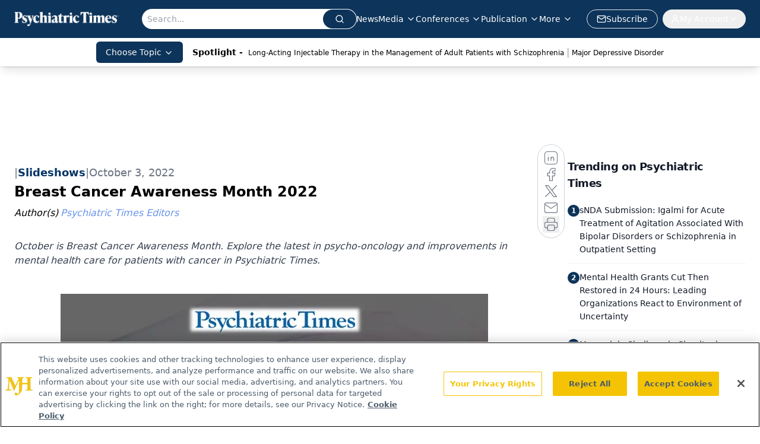

--- FILE ---
content_type: text/html; charset=utf-8
request_url: https://www.google.com/recaptcha/api2/aframe
body_size: 175
content:
<!DOCTYPE HTML><html><head><meta http-equiv="content-type" content="text/html; charset=UTF-8"></head><body><script nonce="fCB79KvkI_ufaxjCM4aGgA">/** Anti-fraud and anti-abuse applications only. See google.com/recaptcha */ try{var clients={'sodar':'https://pagead2.googlesyndication.com/pagead/sodar?'};window.addEventListener("message",function(a){try{if(a.source===window.parent){var b=JSON.parse(a.data);var c=clients[b['id']];if(c){var d=document.createElement('img');d.src=c+b['params']+'&rc='+(localStorage.getItem("rc::a")?sessionStorage.getItem("rc::b"):"");window.document.body.appendChild(d);sessionStorage.setItem("rc::e",parseInt(sessionStorage.getItem("rc::e")||0)+1);localStorage.setItem("rc::h",'1769053841015');}}}catch(b){}});window.parent.postMessage("_grecaptcha_ready", "*");}catch(b){}</script></body></html>

--- FILE ---
content_type: application/javascript
request_url: https://api.lightboxcdn.com/z9gd/43411/www.psychiatrictimes.com/jsonp/z?cb=1769053828516&dre=l&callback=jQuery1124014079842170875367_1769053828496&_=1769053828497
body_size: 1021
content:
jQuery1124014079842170875367_1769053828496({"response":"[base64].GnIm8EkAEUOvTA1FOtKjmd4Md4IbBrCJLt-LIAHrjTq7epzy2CY6whTYxVKbip4EH6-0hfQOfQ1xIhXJVZq2MSAJL8XRKlwyHwhqQqsHVTlsqQ2XdLMWVOJteCjXoyQpKkg0JKRyBJUZ3AgOR6HoQ4oGgCI5EoKEgA_","dre":"l","success":true});

--- FILE ---
content_type: text/plain; charset=utf-8
request_url: https://fp.psychiatrictimes.com/M0Wq/u4Nw-S/7m9x/c962DTG/Q8S?q=vnFC4dZv8NpwPrIAgVP2
body_size: -57
content:
gmCq152bxpsiG/iDgUYHFFw2orVrhv0NJlgTk4+5KF/gJOXvhoLz6NBudnfxhhYeh0kUytXj1QDW6R4KEYDwAo8Hrx3Y/g==

--- FILE ---
content_type: application/javascript; charset=utf-8
request_url: https://www.psychiatrictimes.com/_astro/slide-shows.6ygvp5SJ.js
body_size: 1068
content:
import{j as t}from"./jsx-runtime.D3GSbgeI.js";import{r as a}from"./index.HXEJb8BZ.js";import{I as u,a as f}from"./index.uh_VZ4F7.js";import{I as w,B as x}from"./html-anchor-link.ZEjxhhSN.js";import"./lib.CJN_2H5J.js";import{u as g}from"./use-sanity-client.CEN_KCH4.js";import"./index.yBjzXJbu.js";import"./_commonjsHelpers.D6-XlEtG.js";import"./iconBase.AvOXlZV_.js";import"./index.BySSNVN3.js";import"./index.DjJH3ciU.js";import"./url-for.BMmA5B1g.js";import"./iframe.Ba-gtYpK.js";import"./media-plugin.D8NDE0mp.js";import"./custom-link.DRlI8NqV.js";import"./segmentApi.DB2jIwJl.js";import"./md5.CpZxOG6Q.js";import"./external-link.BAH56xi9.js";import"./check-sister-site.xe1yjMSF.js";import"./internal-link.OZJvfbmY.js";import"./index.D22jmrlf.js";import"./index.CXOdIvep.js";import"./index.KqMXKjf4.js";import"./objectWithoutPropertiesLoose.Dsqj8S3w.js";import"./multi-media.kFISbHEE.js";import"./audio.DfGWnx8p.js";import"./FormManagerPlugin.CSjr3WdJ.js";import"./useAuthStore.BnPPaOOT.js";import"./authStore.CpKqn5P1.js";import"./preload-helper.BlTxHScW.js";import"./AuthCallback.Dl1HrYmK.js";import"./tslib.es6.DCgJAGIv.js";import"./video.-mj3uvT-.js";import"./index.DT-g4Ggq.js";import"./useIntersectionObserver.Ck5NYY0Q.js";import"./_slug_.6440560f.19vMbhlj.js";import"./use-create-sanity-client.b6AG07EW.js";const ot=({slides:e})=>{const[o,i]=a.useState(0),[l,c]=a.useState(!1),n=e?.length||0;g(),a.useEffect(()=>{e&&e.length>0&&c(!0)},[e]),a.useEffect(()=>{const r=new URLSearchParams(window.location.search).get("slide");r&&i(parseInt(r)-1)},[]);const m=s=>{const r=`${window.location.pathname}?slide=${s+1}`;window.history.pushState({},"",r)},p=()=>{const s=(o+n-1)%n;i(s);try{window.googletag.pubads().refresh()}catch{}m(s)},h=()=>{const s=(o+1)%n;i(s);try{window.googletag.pubads().refresh()}catch{}m(s)},d=()=>t.jsx("ul",{className:"flex justify-center",children:e&&e.map((s,r)=>t.jsx("li",{className:`h-6 w-6 md:h-4 md:w-4 ${r==o?"bg-sky-500":"bg-sky-300"} mx-2 cursor-pointer rounded-full`,onClick:()=>i(r)},r))});return l?t.jsx("div",{className:"mb-4 mt-3",children:t.jsxs("div",{id:"slideshow-slider-block",className:"m-auto max-w-screen-md",children:[t.jsxs("div",{className:"animate-fade-out align-center relative flex w-full select-none justify-center",children:[t.jsx("a",{href:e[o].slideshowImage.link&&e[o].slideshowImage.link,target:e[o].slideshowImage.blank?"_blank":"_self",children:e[o].slideshowImage&&t.jsx(w,{node:{value:e[o].slideshowImage}})}),t.jsxs("div",{className:"absolute top-1/2 flex w-full -translate-y-1/2 transform items-start justify-between px-3",children:[t.jsx("button",{onClick:p,children:t.jsx(u,{size:40,className:"transition ease-in-out hover:scale-110"})}),t.jsx("button",{onClick:h,children:t.jsx(f,{size:40,className:"transition ease-in-out hover:scale-110"})})]})]}),e[o].slideshowImage.caption&&t.jsx("h3",{children:e[o].slideshowImage.caption}),e[o].description&&t.jsx(x,{data:e[o].description}),t.jsx("div",{id:"slider-dots",className:"mx-auto my-8 flex justify-center",children:t.jsx(d,{})})]})}):null};export{ot as default};
